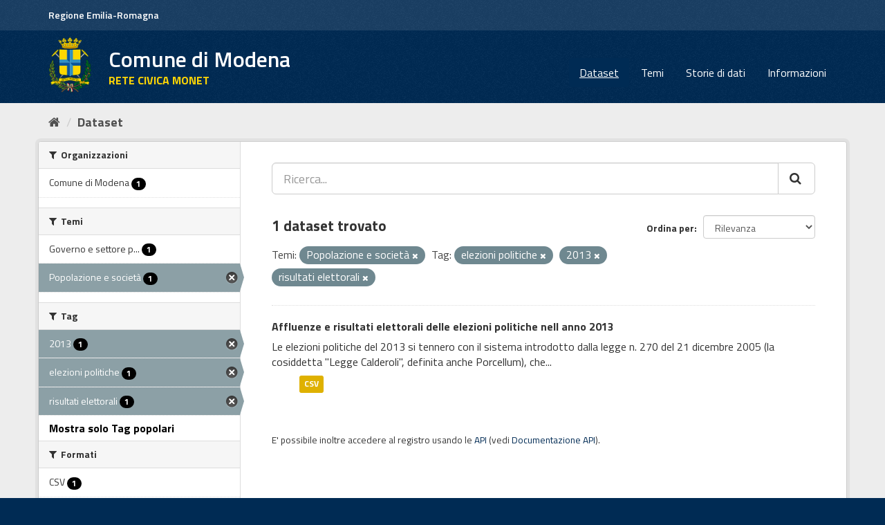

--- FILE ---
content_type: text/html; charset=utf-8
request_url: https://opendata.comune.modena.it/dataset?tags=elezioni+politiche&groups=societa&tags=2013&tags=risultati+elettorali&_tags_limit=0
body_size: 6832
content:
<!DOCTYPE html>
<!--[if IE 9]> <html lang="it" class="ie9"> <![endif]-->
<!--[if gt IE 8]><!--> <html lang="it"> <!--<![endif]-->
  <head>
    <link rel="stylesheet" type="text/css" href="/fanstatic/vendor/:version:2021-11-29T10:04:34.56/select2/select2.min.css" />
<link rel="stylesheet" type="text/css" href="/fanstatic/css/:version:2021-12-04T01:11:06.61/main.min.css" />
<link rel="stylesheet" type="text/css" href="/fanstatic/vendor/:version:2021-11-29T10:04:34.56/font-awesome/css/font-awesome.min.css" />
<link rel="stylesheet" type="text/css" href="/fanstatic/ckanext-geoview/:version:2025-02-27T13:30:53/css/geo-resource-styles.css" />
<link rel="stylesheet" type="text/css" href="/fanstatic/ckanext-harvest/:version:2021-11-29T12:06:38.85/styles/harvest.css" />

    <meta charset="utf-8" />
      <meta name="generator" content="ckan 2.8.9" />
      <meta name="viewport" content="width=device-width, initial-scale=1.0">
    <title>Dataset - Comune di Modena</title>

    
    
    <link rel="shortcut icon" href="favicon.ico" />
    
    
        <link rel="alternate" type="text/n3" href="https://opendata.comune.modena.it/catalog.n3"/>
        <link rel="alternate" type="text/ttl" href="https://opendata.comune.modena.it/catalog.ttl"/>
        <link rel="alternate" type="application/rdf+xml" href="https://opendata.comune.modena.it/catalog.xml"/>
        <link rel="alternate" type="application/ld+json" href="https://opendata.comune.modena.it/catalog.jsonld"/>
    

    
   
    
      
    
    

   <link rel="stylesheet" href="/css/multilang.css" type="text/css">


    
    



    
      
      
    
  
    
  <link rel="stylesheet" href="/mo_theme_v2.css" />

  </head>

  
  <body data-site-root="https://opendata.comune.modena.it/" data-locale-root="https://opendata.comune.modena.it/" >

    
    <div class="sr-only sr-only-focusable"><a href="#content">Salta al contenuto</a></div>
  

  
     
<header class="account-masthead">
  <div class="container">
  <div class="header_mo">
	<a href="https://www.regione.emilia-romagna.it/" target="_blank" rel="noopener noreferrer">Regione Emilia-Romagna</a>
   </div>
     
    <nav class="account not-authed">
    </nav>
     
  </div>
</header>

<header class="navbar navbar-static-top masthead">
    
  <div class="container">
    <div class="navbar-right">
      <button data-target="#main-navigation-toggle" data-toggle="collapse" class="navbar-toggle collapsed big_menu" type="button">
        <span class="fa fa-bars"></span>
      </button>
    </div>
    
    <hgroup class="header-image navbar-left">

     
    <div class="navbar-left">
        <a class="logo" href="/">
	    <img align="left" src="/base/images/stemma-comune.png" alt="Comune di Modena" title="Comune di Modena" />
	    <h2>Comune di Modena</h2>
	    <h3>RETE CIVICA MONET</h3>
	</a>
    </div>
     
     
    </hgroup>

    <div class="collapse navbar-collapse" id="main-navigation-toggle">
      
      <nav class="section navigation">
        <ul class="nav nav-pills">
           <li class="active"><a href="/dataset">Dataset</a></li><li><a href="/group">Temi</a></li><li><a href="/storiedidati">Storie di dati</a></li><li><a href="/about">Informazioni</a></li> 
        </ul>
      </nav>
       
    </div>
  </div>
</header>

  
    <div role="main">
      <div id="content" class="container">
        
          
            <div class="flash-messages">
              
                
              
            </div>
          

          
            <div class="toolbar">
              
                
                  <ol class="breadcrumb">
                    
<li class="home" aria-label="Home" name="Home"><a href="/"><i class="fa fa-home"></i><span> Home</span></a></li>
                    
  <li class="active"><a class=" active" href="/dataset">Dataset</a></li>

                  </ol>
                
              
            </div>
          

          <div class="row wrapper">
            
            
            

            
              <aside class="secondary col-sm-3">
                
                
<div class="filters">
  <div>
    
      

  
  
    
      
      
        <section class="module module-narrow module-shallow">
          
            <h2 class="module-heading">
              <i class="fa fa-filter"></i>
              
              Organizzazioni
            </h2>
          
          
            
            
              <nav>
                <ul class="list-unstyled nav nav-simple nav-facet">
                  
                    
                    
                    
                    
                      <li class="nav-item">
                        <a href="/dataset?tags=elezioni+politiche&amp;groups=societa&amp;_tags_limit=0&amp;organization=comune-modena&amp;tags=2013&amp;tags=risultati+elettorali" title="">
                          <span class="item-label">Comune di Modena</span>
                          <span class="hidden separator"> - </span>
                          <span class="item-count badge">1</span>
                        </a>
                      </li>
                  
                </ul>
              </nav>

              <p class="module-footer">
                
                  
                
              </p>
            
            
          
        </section>
      
    
  

    
      

  
  
    
      
      
        <section class="module module-narrow module-shallow">
          
            <h2 class="module-heading">
              <i class="fa fa-filter"></i>
              
              Temi
            </h2>
          
          
            
            
              <nav>
                <ul class="list-unstyled nav nav-simple nav-facet">
                  
                    
                    
                    
                    
                      <li class="nav-item">
                        <a href="/dataset?tags=elezioni+politiche&amp;groups=societa&amp;_tags_limit=0&amp;groups=governo&amp;tags=2013&amp;tags=risultati+elettorali" title="Governo e settore pubblico">
                          <span class="item-label">Governo e settore p...</span>
                          <span class="hidden separator"> - </span>
                          <span class="item-count badge">1</span>
                        </a>
                      </li>
                  
                    
                    
                    
                    
                      <li class="nav-item active">
                        <a href="/dataset?tags=elezioni+politiche&amp;tags=2013&amp;tags=risultati+elettorali&amp;_tags_limit=0" title="">
                          <span class="item-label">Popolazione e società</span>
                          <span class="hidden separator"> - </span>
                          <span class="item-count badge">1</span>
                        </a>
                      </li>
                  
                </ul>
              </nav>

              <p class="module-footer">
                
                  
                
              </p>
            
            
          
        </section>
      
    
  

    
      

  
  
    
      
      
        <section class="module module-narrow module-shallow">
          
            <h2 class="module-heading">
              <i class="fa fa-filter"></i>
              
              Tag
            </h2>
          
          
            
            
              <nav>
                <ul class="list-unstyled nav nav-simple nav-facet">
                  
                    
                    
                    
                    
                      <li class="nav-item active">
                        <a href="/dataset?tags=elezioni+politiche&amp;groups=societa&amp;tags=risultati+elettorali&amp;_tags_limit=0" title="">
                          <span class="item-label">2013</span>
                          <span class="hidden separator"> - </span>
                          <span class="item-count badge">1</span>
                        </a>
                      </li>
                  
                    
                    
                    
                    
                      <li class="nav-item active">
                        <a href="/dataset?groups=societa&amp;tags=2013&amp;tags=risultati+elettorali&amp;_tags_limit=0" title="">
                          <span class="item-label">elezioni politiche</span>
                          <span class="hidden separator"> - </span>
                          <span class="item-count badge">1</span>
                        </a>
                      </li>
                  
                    
                    
                    
                    
                      <li class="nav-item active">
                        <a href="/dataset?tags=elezioni+politiche&amp;groups=societa&amp;tags=2013&amp;_tags_limit=0" title="">
                          <span class="item-label">risultati elettorali</span>
                          <span class="hidden separator"> - </span>
                          <span class="item-count badge">1</span>
                        </a>
                      </li>
                  
                </ul>
              </nav>

              <p class="module-footer">
                
                  <a href="/dataset?tags=elezioni+politiche&amp;groups=societa&amp;tags=2013&amp;tags=risultati+elettorali" class="read-more">Mostra solo Tag popolari</a>
                
              </p>
            
            
          
        </section>
      
    
  

    
      

  
  
    
      
      
        <section class="module module-narrow module-shallow">
          
            <h2 class="module-heading">
              <i class="fa fa-filter"></i>
              
              Formati
            </h2>
          
          
            
            
              <nav>
                <ul class="list-unstyled nav nav-simple nav-facet">
                  
                    
                    
                    
                    
                      <li class="nav-item">
                        <a href="/dataset?tags=elezioni+politiche&amp;res_format=CSV&amp;groups=societa&amp;_tags_limit=0&amp;tags=2013&amp;tags=risultati+elettorali" title="">
                          <span class="item-label">CSV</span>
                          <span class="hidden separator"> - </span>
                          <span class="item-count badge">1</span>
                        </a>
                      </li>
                  
                </ul>
              </nav>

              <p class="module-footer">
                
                  
                
              </p>
            
            
          
        </section>
      
    
  

    
      

  
  
    
      
      
        <section class="module module-narrow module-shallow">
          
            <h2 class="module-heading">
              <i class="fa fa-filter"></i>
              
              Licenze sulle risorse
            </h2>
          
          
            
            
              <nav>
                <ul class="list-unstyled nav nav-simple nav-facet">
                  
                    
                    
                    
                    
                      <li class="nav-item">
                        <a href="/dataset?tags=elezioni+politiche&amp;groups=societa&amp;_tags_limit=0&amp;resource_license_it=Creative+Commons+Attribuzione+4.0+Internazionale+%28CC+BY+4.0%29&amp;tags=2013&amp;tags=risultati+elettorali" title="Creative Commons Attribuzione 4.0 Internazionale (CC BY 4.0)">
                          <span class="item-label">Creative Commons At...</span>
                          <span class="hidden separator"> - </span>
                          <span class="item-count badge">1</span>
                        </a>
                      </li>
                  
                </ul>
              </nav>

              <p class="module-footer">
                
                  
                
              </p>
            
            
          
        </section>
      
    
  

    
      

  
  
    
      
      
        <section class="module module-narrow module-shallow">
          
            <h2 class="module-heading">
              <i class="fa fa-filter"></i>
              
              Sottotemi
            </h2>
          
          
            
            
              <p class="module-content empty">Non ci sono Sottotemi che corrispondono a questa ricerca</p>
            
            
          
        </section>
      
    
  

    
  </div>
  <a class="close no-text hide-filters"><i class="fa fa-times-circle"></i><span class="text">close</span></a>
</div>

              </aside>
            

            
              <div class="primary col-sm-9 col-xs-12">
                
                
  <section class="module">
    <div class="module-content">
      
        
      
      
        
        
        







<form id="dataset-search-form" class="search-form" method="get" data-module="select-switch">

  
    <div class="input-group search-input-group">
      <input aria-label="Ricerca..." id="field-giant-search" type="text" class="form-control input-lg" name="q" value="" autocomplete="off" placeholder="Ricerca...">
      
      <span class="input-group-btn">
        <button aria-label="Cerca" class="btn btn-default btn-lg" type="submit" name="Ricerca">
          <i class="fa fa-search"></i>
        </button>
      </span>
      
    </div>
  

  
    <span>
  
  

  
  
  
  <input type="hidden" name="tags" value="elezioni politiche" />
  
  
  
  
  
  <input type="hidden" name="groups" value="societa" />
  
  
  
  
  
  <input type="hidden" name="tags" value="2013" />
  
  
  
  
  
  <input type="hidden" name="tags" value="risultati elettorali" />
  
  
  
  </span>
  

  
    
      <div class="form-select form-group control-order-by">
        <label for="field-order-by">Ordina per</label>
        <select id="field-order-by" name="sort" class="form-control">
          
            
              <option value="score desc, metadata_modified desc" selected="selected">Rilevanza</option>
            
          
            
              <option value="title_string asc">Nome Crescente</option>
            
          
            
              <option value="title_string desc">Nome Decrescente</option>
            
          
            
              <option value="metadata_modified desc">Ultima modifica</option>
            
          
            
          
        </select>
        
        <button class="btn btn-default js-hide" type="submit">Vai</button>
        
      </div>
    
  

  
    
      <h2>

  
  
  
  

1 dataset trovato</h2>
    
  

  
    
      <p class="filter-list">
        
          
          <span class="facet">Temi:</span>
          
            <span class="filtered pill">Popolazione e società
              <a href="dataset?tags=elezioni+politiche&amp;tags=2013&amp;tags=risultati+elettorali&amp;_tags_limit=0" class="remove" title="Elimina"><i class="fa fa-times"></i></a>
            </span>
          
        
          
          <span class="facet">Tag:</span>
          
            <span class="filtered pill">elezioni politiche
              <a href="dataset?groups=societa&amp;tags=2013&amp;tags=risultati+elettorali&amp;_tags_limit=0" class="remove" title="Elimina"><i class="fa fa-times"></i></a>
            </span>
          
            <span class="filtered pill">2013
              <a href="dataset?tags=elezioni+politiche&amp;groups=societa&amp;tags=risultati+elettorali&amp;_tags_limit=0" class="remove" title="Elimina"><i class="fa fa-times"></i></a>
            </span>
          
            <span class="filtered pill">risultati elettorali
              <a href="dataset?tags=elezioni+politiche&amp;groups=societa&amp;tags=2013&amp;_tags_limit=0" class="remove" title="Elimina"><i class="fa fa-times"></i></a>
            </span>
          
        
      </p>
      <a class="show-filters btn btn-default">Risultato del Filtro</a>
    
  

</form>




      
      
        

  
    <ul class="dataset-list list-unstyled">
    	
	      
	        






  <li class="dataset-item">
    
      <div class="dataset-content">
        
          <h3 class="dataset-heading">
            
              
            
            
              <a href="/dataset/affluenze-e-risultati-elettorali-delle-elezioni-politiche-nell-anno-2013">Affluenze e risultati elettorali delle elezioni politiche nell anno 2013</a>
            
            
              
              
            
          </h3>
        
        
          
        
        
          
            <div>Le elezioni politiche del 2013 si tennero con il sistema introdotto dalla legge n. 270 del 21 dicembre 2005 (la cosiddetta "Legge Calderoli", definita anche Porcellum), che...</div>
          
        
      </div>
      
  
    
      <ul class="dataset-resources unstyled">
        
          
          
            
              
                <li>
                  <a href="/dataset/affluenze-e-risultati-elettorali-delle-elezioni-politiche-nell-anno-2013" class="label" data-format="csv">CSV</a>
                </li>
              
            
          
        
      </ul>
    
  

    
  </li>

	      
	    
    </ul>
  

      
    </div>

    
      
    
  </section>

  
  <section class="module">
    <div class="module-content">
      
      <small>
        
        
        
          E' possibile inoltre accedere al registro usando le <a href="/api/3">API</a> (vedi <a href="http://docs.ckan.org/en/2.8/api/">Documentazione API</a>). 
      </small>
      
    </div>
  </section>
  

              </div>
            
          </div>
        
      </div>
    </div>
  
    <footer class="site-footer">
  <div class="container">
    
    <div class="row">
      <div class="col-md-8 footer-links">
        
          <ul class="list-unstyled contatti">
            
              <li><a target="_blank" href="https://www.comune.modena.it/form/contatti">CONTATTI</a></li>
            
          </ul>
          <ul class="list-unstyled">
            
              <li><strong>Comune di Modena</strong></li>
	      <li>Piazza Grande 16 | 41121 Modena, Italia | P.I. 00221940364</li>
	      <li><strong>Contact center :</strong><a href="tel:+3905920311" target="_blank" aria-label="Contact center" class="contatti"> +39-059-20311</a></li>
	      <li><strong>URP :</strong><a href="tel:+3905920311" target="_blank" aria-label="URP" class="contatti"> +39-059-20312</a></li>
              <li><a href="https://www.comune.modena.it/form/contatti" class="contatti">Contatti e-mail</a></li>	      
            
          </ul>
        
      </div>
      <div class="col-md-4 attribution">
        
          <p><strong>Powered by</strong> <a class="hide-text ckan-footer-logo" href="http://ckan.org">CKAN</a>
	and implemented by <strong><a target="_blank" href="https://www.deda.group/public-services">Deda Next</a></strong> with DCAT-AP_IT plugin by <strong><a target="_blank"
href="http://www.geo-solutions.it/">GeoSolutions</a></strong></p>

        
        
          
<form class="form-inline form-select lang-select" action="/util/redirect" data-module="select-switch" method="POST">
  <label for="field-lang-select">Linguaggio</label>
  <select id="field-lang-select" name="url" data-module="autocomplete" data-module-dropdown-class="lang-dropdown" data-module-container-class="lang-container">
    
      <option value="/it/dataset?tags=elezioni+politiche&amp;groups=societa&amp;tags=2013&amp;tags=risultati+elettorali&amp;_tags_limit=0" selected="selected">
        italiano
      </option>
    
      <option value="/fr/dataset?tags=elezioni+politiche&amp;groups=societa&amp;tags=2013&amp;tags=risultati+elettorali&amp;_tags_limit=0" >
        français
      </option>
    
      <option value="/en/dataset?tags=elezioni+politiche&amp;groups=societa&amp;tags=2013&amp;tags=risultati+elettorali&amp;_tags_limit=0" >
        English
      </option>
    
      <option value="/es/dataset?tags=elezioni+politiche&amp;groups=societa&amp;tags=2013&amp;tags=risultati+elettorali&amp;_tags_limit=0" >
        español
      </option>
    
      <option value="/de/dataset?tags=elezioni+politiche&amp;groups=societa&amp;tags=2013&amp;tags=risultati+elettorali&amp;_tags_limit=0" >
        Deutsch
      </option>
    
  </select>
  <button class="btn btn-default js-hide" type="submit">Vai</button>
</form>
        
      </div>
    </div>
    

    </br>
    <a href="https://www.comune.modena.it/documenti-e-dati/atti-normativi/privacy" class="contatti" target="_blank" aria-label="Privacy">Privacy</a><br>
	<a href="https://form.agid.gov.it/view/6e73dbc0-92e8-11f0-acb7-ade47724c3aa" class="contatti" target="_blank" aria-label="accessibilita">Dichiarazione di accessibilit&agrave;</a>
</br>  <hr>    
<div class="testo-small">
	Questo sito NON utilizza alcun cookie di profilazione. </br>
Sono invece utilizzati cookie tecnici e di terze parti legati alla presenza dei 'social plugin'.  Proseguendo la navigazione del sito acconsenti all'uso dei cookie. Per maggiori informazioni leggi l'informativa estesa sull'uso dei cookie dove sono specificate le modalita' per configurare o disattivare i cookie. 
<a class="contatti" target="_blank" href="https://www.comune.modena.it/documenti-e-dati/atti-normativi/privacy/informativa-estesa-sulluso-dei-cookie-ai-sensi-dellart-13-del-rgpd-regolamento-generale-protezione-dati-2016-679">Maggiori informazioni</a>
</div>

  </div>
  
    
  
</footer>
  
    
    
    
  
    

      
  <script>document.getElementsByTagName('html')[0].className += ' js';</script>
<script type="text/javascript" src="/fanstatic/vendor/:version:2021-11-29T10:04:34.56/jquery.min.js"></script>
<script type="text/javascript" src="/fanstatic/vendor/:version:2021-11-29T10:04:34.56/:bundle:bootstrap/js/bootstrap.min.js;jed.min.js;moment-with-locales.min.js;select2/select2.min.js;qs.js"></script>
<script type="text/javascript" src="/fanstatic/base/:version:2021-11-29T10:04:34.54/:bundle:plugins/jquery.inherit.min.js;plugins/jquery.proxy-all.min.js;plugins/jquery.url-helpers.min.js;plugins/jquery.date-helpers.min.js;plugins/jquery.slug.min.js;plugins/jquery.slug-preview.min.js;plugins/jquery.truncator.min.js;plugins/jquery.masonry.min.js;plugins/jquery.form-warning.min.js;plugins/jquery.images-loaded.min.js;sandbox.min.js;module.min.js;pubsub.min.js;client.min.js;notify.min.js;i18n.min.js;main.min.js;modules/select-switch.min.js;modules/slug-preview.min.js;modules/basic-form.min.js;modules/confirm-action.min.js;modules/api-info.min.js;modules/autocomplete.min.js;modules/custom-fields.min.js;modules/data-viewer.min.js;modules/table-selectable-rows.min.js;modules/resource-form.min.js;modules/resource-upload-field.min.js;modules/resource-reorder.min.js;modules/resource-view-reorder.min.js;modules/follow.min.js;modules/activity-stream.min.js;modules/dashboard.min.js;modules/resource-view-embed.min.js;view-filters.min.js;modules/resource-view-filters-form.min.js;modules/resource-view-filters.min.js;modules/table-toggle-more.min.js;modules/dataset-visibility.min.js;modules/media-grid.min.js;modules/image-upload.min.js;modules/followers-counter.min.js"></script></body>
</html>